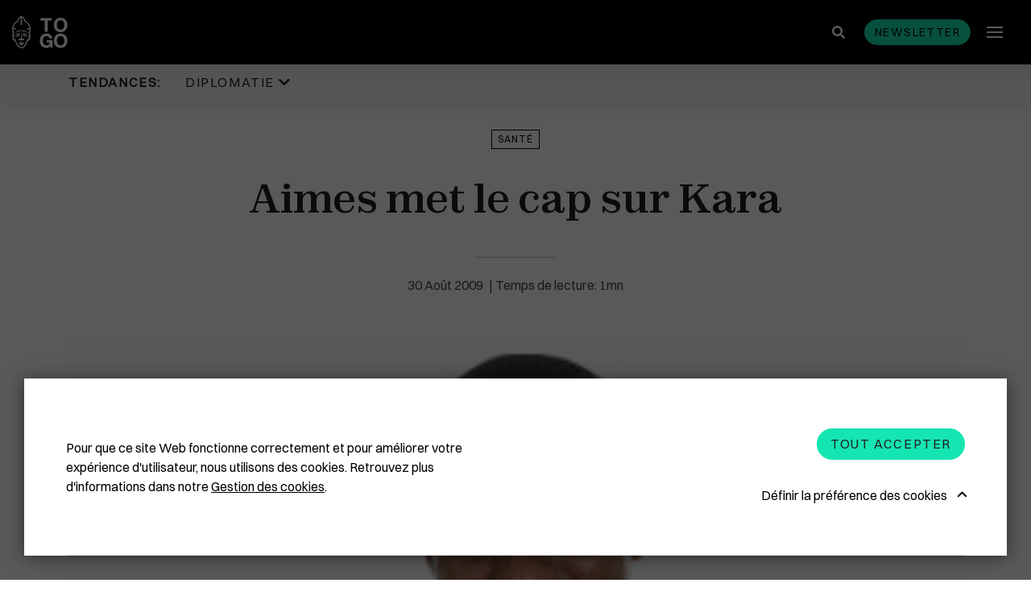

--- FILE ---
content_type: text/html; charset=UTF-8
request_url: https://www.republicoftogo.com/toutes-les-rubriques/sante/aimes-met-le-cap-sur-kara
body_size: 9981
content:
<!DOCTYPE html>
<html lang="fr-FR">
<head>
    <meta charset="utf-8">

            


                                                                
    
                                    
    

<title>Aimes met le cap sur Kara - République Togolaise</title>

        
<meta name="generator" content="eZ Platform powered by Netgen">
<meta name="viewport" content="width=device-width, initial-scale=1.0, maximum-scale=2">


    <link rel="canonical" href="https://www.republicoftogo.com/toutes-les-rubriques/sante/aimes-met-le-cap-sur-kara" />

<link rel="home" href="/" title="République Togolaise front page" />
<link rel="index" href="/" />
<link rel="search" href="/content/search" title="Rechercher République Togolaise" />


<link rel="apple-touch-icon" sizes="180x180" href="/bundles/app/images/favicon/apple-touch-icon.png">
<link rel="icon" type="image/png" sizes="32x32" href="/bundles/app/images/favicon/favicon-32x32.png">
<link rel="icon" type="image/png" sizes="16x16" href="/bundles/app/images/favicon/favicon-16x16.png">
<link rel="manifest" href="/bundles/app/images/favicon/site.webmanifest">
<link rel="mask-icon" href="/bundles/app/images/favicon/safari-pinned-tab.svg" color="#000000">
<meta name="msapplication-TileColor" content="#000000">
<meta name="theme-color" content="#000000">

    
            <link rel="stylesheet" href="/assets/app/build/app.css?v=ca4fe90a84be2842558d">
<link rel="stylesheet" type="text/css" href="/bundles/netgenlayouts/css/style.css?2bac621"/>
<link rel="stylesheet" type="text/css" href="/bundles/netgenlayoutsstandard/css/style.css?e88351e"/>
    
            <script src="/assets/app/build/runtime.js?v=06797136296e5e904483"></script><script src="/assets/app/build/app.js?v=07a2052c45008d147152"></script>
<script type="text/javascript" src="/bundles/netgenlayouts/js/app.js?2bac621"></script>
<script type="text/javascript" src="/bundles/netgenlayoutsstandard/js/app.js?e88351e"></script>
    
            
    
                        <meta property="og:site_name" content="République Togolaise" />
                                <meta property="fb:app_id" content="225052977537401" />
                                <meta property="og:type" content="article" />
                                <meta property="og:title" content="Aimes met le cap sur Kara" />
                                <meta property="og:image" content="https://www.republicoftogo.com/var/site/storage/images/toutes-les-rubriques-novo/sante/aimes-met-le-cap-sur-kara/2146846-1-fre-FR/aimes-met-le-cap-sur-kara_i1200.jpg" />
            
                                        <meta property="og:url" content="https://www.republicoftogo.com/toutes-les-rubriques/sante/aimes-met-le-cap-sur-kara" />
                        
    
        
            <script>(function(w,d,s,l,i){w[l]=w[l]||[];w[l].push({'gtm.start':
        new Date().getTime(),event:'gtm.js'});var f=d.getElementsByTagName(s)[0],
        j=d.createElement(s),dl=l!='dataLayer'?'&l='+l:'';j.async=true;j.src=
        'https://www.googletagmanager.com/gtm.js?id='+i+dl;f.parentNode.insertBefore(j,f);
        })(window,document,'script','dataLayer','GTM\u002DT9HDFJ3');</script>
    
            <script type="application/ld+json">
        {
            "@context": "http://schema.org",
            "@type": "Article",
            "headline": "Aimes met le cap sur Kara",
                            "datePublished": "2009-11-30",
                                                    "image": "https://www.republicoftogo.com/var/site/storage/images/toutes-les-rubriques-novo/sante/aimes-met-le-cap-sur-kara/2146846-1-fre-FR/aimes-met-le-cap-sur-kara_i1200.jpg",
                        "publisher": {
                "type": "Organization",
                "name": "République Togolaise"
            }
        }
    </script>
</head>
<body class="article-page">
    
        
            <noscript><iframe src="https://www.googletagmanager.com/ns.html?id=GTM\u002DT9HDFJ3"
        height="0" width="0" style="display:none;visibility:hidden"></iframe></noscript>
    
<div id="page" data-path='["1&quot;,&quot;2&quot;,&quot;49486&quot;,&quot;84836&quot;,&quot;85630"]'>
    <div class="zone-layout-layout2">

    <section class="zone zone-header">
            








    

    <div
        class="ngl-block ngl-twig_block ngl-vt-twig_block "
                    >
        
        <div class="sticky-container">
    <div class="header-wrapper">
    
    <header class="site-header">
        <div class="container">
            <a class="site-logo" href="/" title="République Togolaise">
                    <img src="/bundles/app/images/togo_logo.svg" alt="République Togolaise" />
    </a>
            <div class="header-search">
    <a class="searchbox-toggle" href="/content/search" title="Rechercher">
        <i class="fas fa-search"></i>
    </a>
    <form class="navbar-search" method="get" action="/content/search" id="site-wide-search">
        <div class="container">
            <span class="d-none">Rechercher</span>
            <button type="submit" class="search-submit"><i class="fas fa-search"></i></button>
            <input class="search-query" type="search" name="searchText" id="site-wide-search-field" placeholder="Rechercher republicoftogo.com" aria-label="Rechercher" />
            <button type="button" class="search-close"></button>
        </div>
    </form>
</div>
            <button id="newsletter-trigger" class="btn btn-primary btn-small" data-toggle="modal" data-target="#nl-modal">Newsletter</button>
            <a class="mainnav-toggle" href="#">
                <span class="hamburger"></span>
            </a>

            <div class="menu-wrapper">
                <div class="main-navigation-wrapper">
    <h3 class="menu-title">Rubriques</h3>
    <nav class="main-navigation" role="navigation">
                            <ul class="nav navbar-nav">
                                                                    
                                                <li id="menu-item-location-id-56557" class="firstli" data-location-id="56557">                <a href="/toutes-les-rubriques/diplomatie">Diplomatie</a>                        
        </li>
    
                                                            
                                                <li id="menu-item-location-id-77958" data-location-id="77958">                <a href="/toutes-les-rubriques/politique">Politique</a>                        
        </li>
    
                                                            
                                                <li id="menu-item-location-id-60312" data-location-id="60312">                <a href="/toutes-les-rubriques/eco-finance">Eco &amp; Finance</a>                        
        </li>
    
                                                            
                                                <li id="menu-item-location-id-54148" data-location-id="54148">                <a href="/toutes-les-rubriques/cooperation">Coopération</a>                        
        </li>
    
                                                            
                                                <li id="menu-item-location-id-49905" data-location-id="49905">                <a href="/toutes-les-rubriques/developpement">Développement</a>                        
        </li>
    
                                                            
                                                <li id="menu-item-location-id-86711" data-location-id="86711">                <a href="/toutes-les-rubriques/societe">Société</a>                        
        </li>
    
                                                            
                                                <li id="menu-item-location-id-64377" data-location-id="64377">                <a href="/toutes-les-rubriques/education">Éducation</a>                        
        </li>
    
                                                            
                                                <li id="menu-item-location-id-84836" data-location-id="84836">                <a href="/toutes-les-rubriques/sante">Santé</a>                        
        </li>
    
                                                            
                                                <li id="menu-item-location-id-68157" data-location-id="68157">                <a href="/toutes-les-rubriques/idees">Idées</a>                        
        </li>
    
                                                            
                                                <li id="menu-item-location-id-70363" data-location-id="70363">                <a href="/toutes-les-rubriques/medias">Médias</a>                        
        </li>
    
                                                            
                                                <li id="menu-item-location-id-91869" data-location-id="91869">                <a href="/toutes-les-rubriques/high-tech">High-Tech</a>                        
        </li>
    
                                                            
                                                <li id="menu-item-location-id-55339" data-location-id="55339">                <a href="/toutes-les-rubriques/culture">Culture</a>                        
        </li>
    
                                                            
                                                <li id="menu-item-location-id-86388" data-location-id="86388">                <a href="/toutes-les-rubriques/social">Social</a>                        
        </li>
    
                                                            
                                                <li id="menu-item-location-id-69816" data-location-id="69816">                <a href="/toutes-les-rubriques/justice">Justice</a>                        
        </li>
    
                                                            
                                                <li id="menu-item-location-id-56305" data-location-id="56305">                <a href="/toutes-les-rubriques/diaspora">Diaspora</a>                        
        </li>
    
                                                            
                                                <li id="menu-item-location-id-65818" data-location-id="65818">                <a href="/toutes-les-rubriques/faits-divers">Faits divers</a>                        
        </li>
    
                                                            
                                                <li id="menu-item-location-id-92394" data-location-id="92394">                <a href="/toutes-les-rubriques/tourisme">Tourisme</a>                        
        </li>
    
                                                            
                                                <li id="menu-item-location-id-89592" data-location-id="89592">                <a href="/toutes-les-rubriques/sport">Sport</a>                        
        </li>
    
                                                            
                                                <li id="menu-item-location-id-65534" data-location-id="65534">                <a href="/toutes-les-rubriques/environnement">Environnement</a>                        
        </li>
    
                                                            
                                                <li id="menu-item-location-id-53702" data-location-id="53702">                <a href="/toutes-les-rubriques/cedeao">Cédéao</a>                        
        </li>
    
                                                            
                                                <li id="menu-item-location-id-92652" data-location-id="92652">                <a href="/toutes-les-rubriques/union-africaine">Union Africaine</a>                        
        </li>
    
                                                            
                                                <li id="menu-item-location-id-92524" data-location-id="92524">                <a href="/toutes-les-rubriques/uemoa">Uemoa</a>                        
        </li>
    
                                                            
                                                <li id="menu-item-location-id-50319" data-location-id="50319">                <a href="/toutes-les-rubriques/region-afrique">Région &amp; Afrique</a>                        
        </li>
    
                                                            
                                                <li id="menu-item-location-id-107393" data-location-id="107393">                <a href="/toutes-les-rubriques/commonwealth">Commonwealth</a>                        
        </li>
    
                                                            
                                                <li id="menu-item-location-id-68868" class="lastli" data-location-id="68868">                <a href="/toutes-les-rubriques/in-english">In English</a>                        
        </li>
    

    </ul>

            </nav>
</div>
                            </div>
                    </div>
            </header>
</div>            <div class="trending-topics-container">
        <section class="trending-topics">
            <div class="container">
                <figure>
                    <figcaption>Tendances:</figcaption>
                    <ul class="topic-list">
                                                    <li>
                                                                                                    <span class="ezstring-field">Diplomatie </span>
                                    <i class="fas fa-chevron-down"></i>
                                    <div class="topic-content">
                                        <div class="container">
                                            <ul>
                                                                                                    <li>
                                                    

<article class="view-type view-type-standard ng-article vl1">

            
                    
            <figure class="image">
            <a href="/tendances/diplomatie/plus-de-masque-en-france"
                                                                                aria-label="Plus de masque en France "
            ><img
                                            src="/var/site/storage/images/tendances/covid-19/plus-de-masque-en-france/2779312-1-fre-FR/plus-de-masque-en-france_i30.jpg"
                data-src="/var/site/storage/images/tendances/covid-19/plus-de-masque-en-france/2779312-1-fre-FR/plus-de-masque-en-france_i770.jpg"
                                                            alt="Plus de masque en France "
            class="ezimage-field" /></a>
        </figure>
    

    <header class="article-header">
        <div class="info">
            <div class="publish-date">
                                    <time>16.05.22</time>
                            </div>
                    </div>
        <h2 class="title"><a href="/tendances/diplomatie/plus-de-masque-en-france">Plus de masque en France</a></h2>
            </header>
</article>

                                                    </li>
                                                                                                    <li>
                                                    

<article class="view-type view-type-standard ng-article vl1">

            
                    
            <figure class="image">
            <a href="/tendances/diplomatie/la-chine-recadre-le-patron-de-l-oms"
                                                                                aria-label="La Chine recadre le patron de l&#039;OMS "
            ><img
                                            src="/var/site/storage/images/tendances/covid-19/la-chine-recadre-le-patron-de-l-oms/2777751-1-fre-FR/la-chine-recadre-le-patron-de-l-oms_i30.jpg"
                data-src="/var/site/storage/images/tendances/covid-19/la-chine-recadre-le-patron-de-l-oms/2777751-1-fre-FR/la-chine-recadre-le-patron-de-l-oms_i770.jpg"
                                                            alt="La Chine recadre le patron de l&#039;OMS "
            class="ezimage-field" /></a>
        </figure>
    

    <header class="article-header">
        <div class="info">
            <div class="publish-date">
                                    <time>11.05.22</time>
                            </div>
                    </div>
        <h2 class="title"><a href="/tendances/diplomatie/la-chine-recadre-le-patron-de-l-oms">La Chine recadre le patron de l&#039;OMS</a></h2>
            </header>
</article>

                                                    </li>
                                                                                                    <li>
                                                    

<article class="view-type view-type-standard ng-article vl1">

            
                    
            <figure class="image">
            <a href="/tendances/diplomatie/plus-de-masques-a-bord-des-avions-americains"
                                                                                aria-label="Plus de masques à bord des avions américains "
            ><img
                                            src="/var/site/storage/images/tendances/covid-19/plus-de-masques-a-bord-des-avions-americains/2772247-1-fre-FR/plus-de-masques-a-bord-des-avions-americains_i30.jpg"
                data-src="/var/site/storage/images/tendances/covid-19/plus-de-masques-a-bord-des-avions-americains/2772247-1-fre-FR/plus-de-masques-a-bord-des-avions-americains_i770.jpg"
                                                            alt="Plus de masques à bord des avions américains "
            class="ezimage-field" /></a>
        </figure>
    

    <header class="article-header">
        <div class="info">
            <div class="publish-date">
                                    <time>19.04.22</time>
                            </div>
                    </div>
        <h2 class="title"><a href="/tendances/diplomatie/plus-de-masques-a-bord-des-avions-americains">Plus de masques à bord des avions américains</a></h2>
            </header>
</article>

                                                    </li>
                                                                                            </ul>
                                            <a href="/tendances/diplomatie" class="btn btn-borderless btn-caret-right">Lire la suite</a>
                                        </div>
                                    </div>
                                                            </li>
                                            </ul>
                </figure>

                            </div>
        </section>
    </div>
</div>

            </div>

    </section>

    <section class="zone zone-post_header">
            </section>

    <section class="zone zone-main">
            








    

    <div
        class="ngl-block ngl-full_view ngl-vt-full_view "
                    >
        
        <article class="view-type view-type-full ng-article vf1">
                    <header class="full-page-header">
                <div class="container">
                    
    <a class="main-topic" href="/toutes-les-rubriques/sante">Santé</a>
                    <h1 class="full-page-title"><span class="ezstring-field">Aimes met le cap sur Kara</span></h1>

                    
                    <div class="full-page-info">
                        <div class="line-decorator"></div>
                        	
<time>
	30
	Août
	2009
</time>
                    </div>
                </div>
            </header>
        
        <div class="container page-width-xs">
                                                <div class="full-page-image">
                                
            <div>
    
            
                    
                <figure class="image-wrapper">
                                    <img
                                                                                src="/var/site/storage/images/toutes-les-rubriques-novo/sante/aimes-met-le-cap-sur-kara/2146846-1-fre-FR/aimes-met-le-cap-sur-kara_i30.jpg"
                            data-src="/var/site/storage/images/toutes-les-rubriques-novo/sante/aimes-met-le-cap-sur-kara/2146846-1-fre-FR/aimes-met-le-cap-sur-kara_i1920.jpg"
                                                            data-srcset="/var/site/storage/images/toutes-les-rubriques-novo/sante/aimes-met-le-cap-sur-kara/2146846-1-fre-FR/aimes-met-le-cap-sur-kara_i480.jpg 600w,
                                            /var/site/storage/images/toutes-les-rubriques-novo/sante/aimes-met-le-cap-sur-kara/2146846-1-fre-FR/aimes-met-le-cap-sur-kara_i770.jpg 991w,
                                            /var/site/storage/images/toutes-les-rubriques-novo/sante/aimes-met-le-cap-sur-kara/2146846-1-fre-FR/aimes-met-le-cap-sur-kara_i1200.jpg 1200w,
                                            /var/site/storage/images/toutes-les-rubriques-novo/sante/aimes-met-le-cap-sur-kara/2146846-1-fre-FR/aimes-met-le-cap-sur-kara_i1920.jpg 1920w"
                                                                                                />
                
                            </figure>
        
            </div>
    
                    </div>
                                    </div>

        <div class="container">
                            <div class="full-page-body">
                                            <div class="ezxmltext-field"><p>La campagne « Soins gratuits » lancée depuis l'année dernière dans différentes régions du Togo par l'association Aimes (Association Internationale des Médecins pour la promotion de
  l'Education et la Santé en Afrique), se poursuit. A partir de dimanche et pendant deux semaines, les médecins de cette ONG vont traiter 10.000 patients dans la région de Bassar, Doufelgou et Kara,
  notamment. Consultations et interventions chirurgicales sont déjà programmées.</p><p>Aimes, dirigée par le Dr Serge Michel Kodom, mobilise plusieurs spécialistes : médecins généralistes, ORL, chirurgiens, ophtalmologistes, gynécologues, etc… pour répondre aux
  besoins des populations.L'association offre également des médicaments en milieu rural et assure un suivi médical pour les détenus de la prison de Lomé.</p><p></p>
</div>

                        <div class="sticky-wrapper">
                            <div class="social-share sticky">
                                <div class="social-share__title">
                                    Partager
                                </div>
                                <div class="social-share__btns">
                                    <a href="https://twitter.com/intent/tweet?text=Aimes met le cap sur Kara&url=https://www.republicoftogo.com/toutes-les-rubriques/sante/aimes-met-le-cap-sur-kara" class="social-share__icon">
                                        <svg xmlns="http://www.w3.org/2000/svg" height="1em" viewBox="0 0 512 512">
                                            <path fill="#212121" d="M389.2 48h70.6L305.6 224.2 487 464H345L233.7 318.6 106.5 464H35.8L200.7 275.5 26.8 48H172.4L272.9 180.9 389.2 48zM364.4 421.8h39.1L151.1 88h-42L364.4 421.8z"/>
                                        </svg>
                                    </a>
                                    <a href="https://www.facebook.com/sharer/sharer.php?u=https://www.republicoftogo.com/toutes-les-rubriques/sante/aimes-met-le-cap-sur-kara" class="social-share__icon">
                                        <i class="fab fa-facebook-f"></i>
                                    </a>
                                </div>
                            </div>
                        </div>
                    
                                    </div>
                                    </div>
    </article>

            </div>

    </section>

    <section class="zone zone-pre_footer">
            





        

    
    

    <div
        class="ngl-block ngl-column ngl-vt-column  whitespace-top-medium whitespace-bottom-medium bg-color-white"
                    >
        <div class="container">
        <div
        class="ngl-block ngl-title ngl-vt-section section-title "
                    >
        
        <h2 class="title">
        
                                ARTICLES SUR LE MÊME THÈME
    
            </h2>

            </div>

    








    

    <div
        class="ngl-block ngl-list ngl-vt-grid "
                    >
        
        <div class="row">
                                        <div class="col-sm-6 col-md-6 col-lg-4">
       

<article class="view-type view-type-standard_with_intro ng-article vl1">

            
                    
            <figure class="image">
            <a href="/toutes-les-rubriques/sante/accouchements-en-toute-securite"
                                                                                aria-label="Accouchements en toute sécurité "
            ><img
                                            src="/var/site/storage/images/toutes-les-rubriques/sante/accouchements-en-toute-securite/3042110-1-fre-FR/accouchements-en-toute-securite_i30.jpg"
                data-src="/var/site/storage/images/toutes-les-rubriques/sante/accouchements-en-toute-securite/3042110-1-fre-FR/accouchements-en-toute-securite_i770.jpg"
                                                            alt="Accouchements en toute sécurité "
            class="ezimage-field" /></a>
        </figure>
    

    <header class="article-header">
        <div class="info">
            <div class="publish-date">
                                    <time>31.01.26</time>
                            </div>
                    </div>
        <h2 class="title"><a href="/toutes-les-rubriques/sante/accouchements-en-toute-securite">Accouchements en toute sécurité</a></h2>
                                <div class="short">
            <div class="ezxmltext-field"><p>Dans un contexte marqué par une crise sécuritaire persistante dans la région des Savanes, au nord du Togo, le gouvernement réaffirme son engagement à protéger la vie de chaque femme enceinte et de chaque nouveau-né au moment de l’accouchement.</p>
</div>

        </div>
    
            </header>
</article>


</div>

                                <div class="col-sm-6 col-md-6 col-lg-4">
       

<article class="view-type view-type-standard_with_intro ng-article vl1">

            
                    
            <figure class="image">
            <a href="/toutes-les-rubriques/sante/une-approche-de-proximite-pour-ameliorer-la-couverture-vaccinale"
                                                                                aria-label="Une approche de proximité pour améliorer la couverture vaccinale"
            ><img
                                            src="/var/site/storage/images/toutes-les-rubriques/sante/une-approche-de-proximite-pour-ameliorer-la-couverture-vaccinale/3041164-1-fre-FR/une-approche-de-proximite-pour-ameliorer-la-couverture-vaccinale_i30.jpg"
                data-src="/var/site/storage/images/toutes-les-rubriques/sante/une-approche-de-proximite-pour-ameliorer-la-couverture-vaccinale/3041164-1-fre-FR/une-approche-de-proximite-pour-ameliorer-la-couverture-vaccinale_i770.jpg"
                                                            alt="Une approche de proximité pour améliorer la couverture vaccinale"
            class="ezimage-field" /></a>
        </figure>
    

    <header class="article-header">
        <div class="info">
            <div class="publish-date">
                                    <time>26.01.26</time>
                            </div>
                    </div>
        <h2 class="title"><a href="/toutes-les-rubriques/sante/une-approche-de-proximite-pour-ameliorer-la-couverture-vaccinale">Une approche de proximité pour améliorer la couverture vaccinale</a></h2>
                                <div class="short">
            <div class="ezxmltext-field"><p>Malgré les progrès réalisés, certains enfants restent encore insuffisamment protégés contre les maladies évitables par la vaccination, en raison notamment de préjugés, de rumeurs et de réticences socioculturelles.</p>
</div>

        </div>
    
            </header>
</article>


</div>

<div class="clearfix visible-sm-block visible-md-block"></div>                                <div class="col-sm-6 col-md-6 col-lg-4">
       

<article class="view-type view-type-standard_with_intro ng-article vl1">

            
                    
            <figure class="image">
            <a href="/toutes-les-rubriques/sante/des-operations-gratuites-de-la-cataracte-dans-la-region-des-savanes"
                                                                                aria-label="Des opérations gratuites de la cataracte dans la région des Savanes"
            ><img
                                            src="/var/site/storage/images/toutes-les-rubriques/sante/des-operations-gratuites-de-la-cataracte-dans-la-region-des-savanes/3041072-1-fre-FR/des-operations-gratuites-de-la-cataracte-dans-la-region-des-savanes_i30.jpg"
                data-src="/var/site/storage/images/toutes-les-rubriques/sante/des-operations-gratuites-de-la-cataracte-dans-la-region-des-savanes/3041072-1-fre-FR/des-operations-gratuites-de-la-cataracte-dans-la-region-des-savanes_i770.jpg"
                                                            alt="Des opérations gratuites de la cataracte dans la région des Savanes"
            class="ezimage-field" /></a>
        </figure>
    

    <header class="article-header">
        <div class="info">
            <div class="publish-date">
                                    <time>25.01.26</time>
                            </div>
                    </div>
        <h2 class="title"><a href="/toutes-les-rubriques/sante/des-operations-gratuites-de-la-cataracte-dans-la-region-des-savanes">Des opérations gratuites de la cataracte dans la région des Savanes</a></h2>
                                <div class="short">
            <div class="ezxmltext-field"><p>L’ONG allemande Humanity First, en partenariat avec le Ministère de la Santé, conduit une campagne d’opérations chirurgicales de la cataracte dans la région des Savanes, au nord du Togo, au profit des populations vulnérables.</p>
</div>

        </div>
    
            </header>
</article>


</div>

<div class="clearfix visible-lg-block"></div>            
            </div>

            </div>

        </div>    </div>

    </section>

    <section class="zone zone-footer">
            








    

    <div
        class="ngl-block ngl-twig_block ngl-vt-twig_block "
                    >
        
        <footer class="site-footer">
    <section class="social-list-block">
        <div class="container">
            <ul>
                                    <li><a href="https://www.facebook.com/REPUBLIC-OF-TOGO-6683533941/"><i class="fab fa-facebook-f"></i><span class="tt">Facebook</span></a></li>
                
                                    <li><a href="https://twitter.com/republicoftogo">
                        <svg xmlns="http://www.w3.org/2000/svg" height="1em" viewBox="0 0 512 512">
                            <path fill="#ffffff" d="M389.2 48h70.6L305.6 224.2 487 464H345L233.7 318.6 106.5 464H35.8L200.7 275.5 26.8 48H172.4L272.9 180.9 389.2 48zM364.4 421.8h39.1L151.1 88h-42L364.4 421.8z"/>
                        </svg>
                    <span class="tt">Twitter</span></a></li>
                
                                    <li><a href="https://www.instagram.com/republicoftogo/"><i class="fab fa-instagram"></i><span class="tt">Instagram</span></a></li>
                
                
                
                
                                    <li><a href="https://www.flickr.com/photos/republicoftogo/"><i class="fab fa-flickr"></i><span class="tt">Flickr</span></a></li>
                            </ul>
        </div>
    </section>
        
        

    <div class="footer-info">
                    <div class="footer-links">
                <div class="container">
                    <div class="ezxmltext-field"><ul>
<li><a href="/footer-articles/qui-sommes-nous">Qui sommes-nous ?</a></li>
<li><a href="/footer-articles/mentions-legales">Mentions légales</a></li>
<li><a href="/footer-articles/cgu">CGU</a></li>
<li><a href="/footer-articles/gestion-des-cookies">Gestion des cookies</a></li>
<li><a href="/liens-premier-niveau/contactez-nous">Contactez-nous</a></li>
</ul>
</div>

                </div>
            </div>
                            <div class="footer-block">
                <div class="container">
                    <div class="ezxmltext-field"><p>Copyright © 1997-2026 République Togolaise</p>
</div>

                                    </div>
            </div>
            </div>
</footer>

            </div>

    </section>

</div>
</div>

    
<div class="modal fade js-ajax-modal" id="ajax-modal" tabindex="-1" role="dialog" aria-hidden="true">
    <div class="modal-dialog modal-dialog-centered ajax-modal" role="document">
        <div class="modal-content">
            <div class="modal-header">
                <button type="button" class="close" data-dismiss="modal" aria-label="Close">
                    <span aria-hidden="true"></span>
                </button>
            </div>
            <div class="modal-body">

            </div>
        </div>
    </div>
</div>

<div class="modal fade js-nl-modal" id="nl-modal" tabindex="-1" role="dialog" aria-hidden="true">
    <div class="modal-dialog modal-dialog-centered ajax-modal" role="document">
        <div class="modal-content nl-subscription-block">
            <div class="modal-header">
                <button type="button" class="close" data-dismiss="modal" aria-label="Close">
                    <span aria-hidden="true"></span>
                </button>
            </div>
            <div class="modal-body">
                <h2 class="section-title">Newsletter abonnez-vous</h2>
                <form id="nl-modal-subscribe" action="https://www.republicoftogo.com/newsletter/subscribe" method="post">
                    <input id="nl-age" type="text" name="age" class="form-control" placeholder=" " tabindex="-1">
                    <label for="nl-age" class="input-group-addon">Entrez votre âge</label>
                    <input id="nl-modal-email" type="email" name="email" class="form-control" required placeholder=" ">
                    <label for="nl-modal-email" class="input-group-addon">Entrez votre email</label>
                    <button id="submit-modal-email" type="submit" class="btn btn-borderless btn-white js-submit-nl">S&#039;abonner</button>
                </form>
                <div class="success-message"></div>
            </div>
        </div>
    </div>
</div>

    
    <div id="ng-cc">
        <div class="ng-cc-overlay"></div>

        <div class="ng-cc-modal">
            <div class="ng-cc-content">
              <div class="wrapper">
                                    <div class="ezxmltext-field"><p>Pour que ce site Web fonctionne correctement et pour améliorer votre expérience d'utilisateur, nous utilisons des cookies. Retrouvez plus d'informations dans notre <a href="/footer-articles/gestion-des-cookies">Gestion des cookies</a>.</p>
</div>

                                </div>

                <div class="ng-cc-actions">
                    <a href="#" class="optional-list-toggle">
                                              <span class="ezstring-field">Définir la préférence des cookies</span>
                        <span class="cookie-angle-up"></span>
                                          </a>
                    <button id="ng-cc-accept" class="btn btn-primary">
                                                    <span class="ezstring-field">Tout accepter</span>
                                            </button>
                </div>
                </div>
            <div class="ng-cc-optional-list">
              <ul>
                    <li>
                        <input type="checkbox" class="ng-cc-optional-checkbox" id="ng-cc-necessary" data-name="necessary" checked disabled />
                        <label for="ng-cc-necessary">
                            <i class="ng-cc-checkbox-icon">
                              <span class="on ng-cc-on">Accepté</span>
                              <span class="off ng-cc-off">Pas accepté</span>
                            </i>

                                                            <span class="ezstring-field">Cookies nécessaires</span>
                                                    </label>

                                                    <div class="ezxmltext-field"><p>Les cookies nécessaires activent les fonctionnalités de base. Le site Web ne peut pas fonctionner correctement sans ces cookies et ne peut être désactivé qu'en modifiant les préférences de votre navigateur.</p>
</div>

                                            </li>
                </ul>
                <div class="ng-cc-optional-actions clearfix">
                  <button id="ng-cc-optional-save" class="btn btn-outline-primary">
                    Enregistrer les paramètres
                  </button>
              </div>
            </div>
        </div>
    </div>

    <script>
        window.__ngCcConfig = {
            options: {
              lifetime: 30,
            },
            optionalCookies: [
                            {
                name: 'analytics',
                label: 'Cookies analytiques',
                description: '<div class="ezxmltext-field"><p>Les cookies analytiques nous aident à améliorer notre site Web en collectant et en rapportant des informations sur son utilisation.</p></div>',
                                onAccept: function() {
                                  },
                onRevoke: function() {
                                  },
              },
              
                            {
                name: 'marketing',
                label: 'Cookies marketing',
                description: '<div class="ezxmltext-field"><p>Nous utilisons des cookies marketing pour nous aider à améliorer la pertinence des campagnes publicitaires que vous recevez.</p></div>',
                                onAccept: function() {
                                  },
                onRevoke: function() {
                                  },
              },
              
                          ],
        }
    </script>

</body>
</html>
